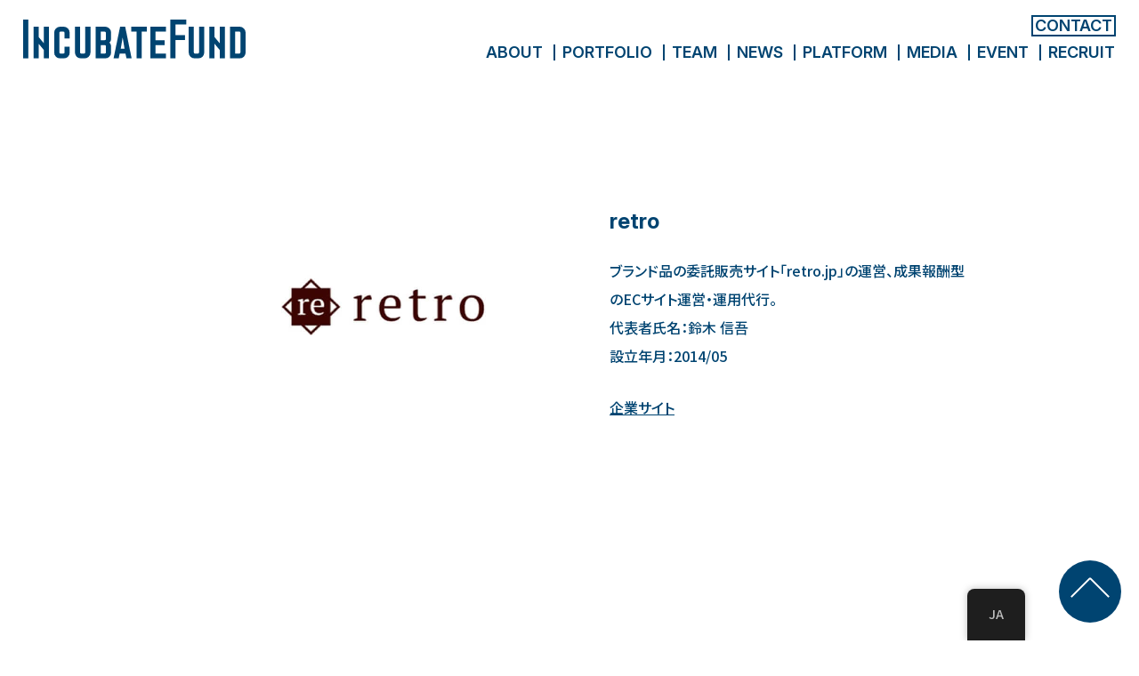

--- FILE ---
content_type: text/html; charset=UTF-8
request_url: https://incubatefund.com/portfolio/retro/
body_size: 35399
content:
<!DOCTYPE html>
<html lang="ja" prefix="og: http://ogp.me/ns#">

<head>
	<meta charset="UTF-8">
	<meta name="viewport" content="width=device-width, initial-scale=1.0">
	<meta name="format-detection" content="telephone=no">

	<title>インキュベイトファンド株式会社</title>
	<meta name="description" content="我々は”挑戦者”であり続けるベンチャーキャピタルです。 志ある起業家の挑戦を、創業初期から支え抜くことを使命としています。">
	<meta property="og:title" content="インキュベイトファンド株式会社">
	<meta property="og:type" content="website">
	<meta property="og:url" content="http://incubatefund.com/">
	<meta property="og:image" content="https://incubatefund.com/wp_cp/wp-content/themes/IncubateFund-renew/img/OGP.jpg">
	<meta property="og:site_name" content="インキュベイトファンド株式会社">
	<meta property="og:description" content="我々は”挑戦者”であり続けるベンチャーキャピタルです。 志ある起業家の挑戦を、創業初期から支え抜くことを使命としています。">
	<meta name="twitter:card" content="summary_large_image">
	<link rel="stylesheet" href="https://incubatefund.com/wp_cp/wp-content/themes/IncubateFund-renew/css/top.min.css">

	<script src="https://incubatefund.com/wp_cp/wp-content/themes/IncubateFund-renew/js/jquery-3.4.1.min.js"></script>
	<link rel="icon" href="https://incubatefund.com/wp_cp/wp-content/themes/IncubateFund-renew/img/favicon.png">
	

	<!-- Google Tag Manager -->
	<script>
		(function(w, d, s, l, i) {
			w[l] = w[l] || [];
			w[l].push({
				'gtm.start': new Date().getTime(),
				event: 'gtm.js'
			});
			var f = d.getElementsByTagName(s)[0],
				j = d.createElement(s),
				dl = l != 'dataLayer' ? '&l=' + l : '';
			j.async = true;
			j.src =
				'https://www.googletagmanager.com/gtm.js?id=' + i + dl;
			f.parentNode.insertBefore(j, f);
		})(window, document, 'script', 'dataLayer', 'GTM-PS8ZB8B');
	</script>
	<!-- End Google Tag Manager -->


	<script>
		const $ = jQuery
	</script>
	<meta name='robots' content='index, follow, max-image-preview:large, max-snippet:-1, max-video-preview:-1' />

	<!-- This site is optimized with the Yoast SEO plugin v26.7 - https://yoast.com/wordpress/plugins/seo/ -->
	<title>retro - インキュベイトファンド</title>
	<link rel="canonical" href="https://incubatefund.com/portfolio/retro/" />
	<meta property="og:locale" content="ja_JP" />
	<meta property="og:type" content="article" />
	<meta property="og:title" content="retro - インキュベイトファンド" />
	<meta property="og:description" content="ブランド品の委託販売サイト「retro.jp」の運営、成果報酬型のECサイト運営・運用代行。 代表者氏名：鈴木 信吾 設立年月：2014/05" />
	<meta property="og:url" content="https://incubatefund.com/portfolio/retro/" />
	<meta property="og:site_name" content="インキュベイトファンド" />
	<meta property="article:modified_time" content="2024-07-02T00:38:33+00:00" />
	<meta property="og:image" content="https://incubatefund.com/wp_cp/wp-content/uploads/2018/06/retro.jpg" />
	<meta property="og:image:width" content="650" />
	<meta property="og:image:height" content="491" />
	<meta property="og:image:type" content="image/jpeg" />
	<meta name="twitter:card" content="summary_large_image" />
	<meta name="twitter:label1" content="推定読み取り時間" />
	<meta name="twitter:data1" content="1分" />
	<script type="application/ld+json" class="yoast-schema-graph">{"@context":"https://schema.org","@graph":[{"@type":"WebPage","@id":"https://incubatefund.com/portfolio/retro/","url":"https://incubatefund.com/portfolio/retro/","name":"retro - インキュベイトファンド","isPartOf":{"@id":"https://incubatefund.com/#website"},"primaryImageOfPage":{"@id":"https://incubatefund.com/portfolio/retro/#primaryimage"},"image":{"@id":"https://incubatefund.com/portfolio/retro/#primaryimage"},"thumbnailUrl":"https://incubatefund.com/wp_cp/wp-content/uploads/2018/06/retro.jpg","datePublished":"2018-06-08T05:25:19+00:00","dateModified":"2024-07-02T00:38:33+00:00","breadcrumb":{"@id":"https://incubatefund.com/portfolio/retro/#breadcrumb"},"inLanguage":"ja","potentialAction":[{"@type":"ReadAction","target":["https://incubatefund.com/portfolio/retro/"]}]},{"@type":"ImageObject","inLanguage":"ja","@id":"https://incubatefund.com/portfolio/retro/#primaryimage","url":"https://incubatefund.com/wp_cp/wp-content/uploads/2018/06/retro.jpg","contentUrl":"https://incubatefund.com/wp_cp/wp-content/uploads/2018/06/retro.jpg","width":650,"height":491},{"@type":"BreadcrumbList","@id":"https://incubatefund.com/portfolio/retro/#breadcrumb","itemListElement":[{"@type":"ListItem","position":1,"name":"ホーム","item":"https://incubatefund.com/"},{"@type":"ListItem","position":2,"name":"ポートフォリオ","item":"https://incubatefund.com/en/portfolio/"},{"@type":"ListItem","position":3,"name":"retro"}]},{"@type":"WebSite","@id":"https://incubatefund.com/#website","url":"https://incubatefund.com/","name":"インキュベイトファンド","description":"我々は&quot;挑戦者&quot;であり続けるベンチャーキャピタルです。 志ある起業家の挑戦を、創業初期から支え抜くことを使命としています。","publisher":{"@id":"https://incubatefund.com/#organization"},"potentialAction":[{"@type":"SearchAction","target":{"@type":"EntryPoint","urlTemplate":"https://incubatefund.com/?s={search_term_string}"},"query-input":{"@type":"PropertyValueSpecification","valueRequired":true,"valueName":"search_term_string"}}],"inLanguage":"ja"},{"@type":"Organization","@id":"https://incubatefund.com/#organization","name":"IncubateFund","url":"https://incubatefund.com/","logo":{"@type":"ImageObject","inLanguage":"ja","@id":"https://incubatefund.com/#/schema/logo/image/","url":"https://incubatefund.com/wp_cp/wp-content/uploads/2018/11/if_logoicon.jpg","contentUrl":"https://incubatefund.com/wp_cp/wp-content/uploads/2018/11/if_logoicon.jpg","width":200,"height":200,"caption":"IncubateFund"},"image":{"@id":"https://incubatefund.com/#/schema/logo/image/"}}]}</script>
	<!-- / Yoast SEO plugin. -->


<link rel='dns-prefetch' href='//js.hs-scripts.com' />
<link rel='dns-prefetch' href='//s7.addthis.com' />
<link rel='dns-prefetch' href='//use.fontawesome.com' />
<link rel="alternate" type="application/rss+xml" title="インキュベイトファンド &raquo; フィード" href="https://incubatefund.com/feed/" />
<link rel="alternate" type="application/rss+xml" title="インキュベイトファンド &raquo; コメントフィード" href="https://incubatefund.com/comments/feed/" />
<link rel="alternate" title="oEmbed (JSON)" type="application/json+oembed" href="https://incubatefund.com/wp-json/oembed/1.0/embed?url=https%3A%2F%2Fincubatefund.com%2Fportfolio%2Fretro%2F" />
<link rel="alternate" title="oEmbed (XML)" type="text/xml+oembed" href="https://incubatefund.com/wp-json/oembed/1.0/embed?url=https%3A%2F%2Fincubatefund.com%2Fportfolio%2Fretro%2F&#038;format=xml" />
<style id='wp-img-auto-sizes-contain-inline-css' type='text/css'>
img:is([sizes=auto i],[sizes^="auto," i]){contain-intrinsic-size:3000px 1500px}
/*# sourceURL=wp-img-auto-sizes-contain-inline-css */
</style>
<style id='wp-emoji-styles-inline-css' type='text/css'>

	img.wp-smiley, img.emoji {
		display: inline !important;
		border: none !important;
		box-shadow: none !important;
		height: 1em !important;
		width: 1em !important;
		margin: 0 0.07em !important;
		vertical-align: -0.1em !important;
		background: none !important;
		padding: 0 !important;
	}
/*# sourceURL=wp-emoji-styles-inline-css */
</style>
<link rel='stylesheet' id='wp-block-library-css' href='https://incubatefund.com/wp_cp/wp-includes/css/dist/block-library/style.min.css?ver=6.9' type='text/css' media='all' />
<style id='global-styles-inline-css' type='text/css'>
:root{--wp--preset--aspect-ratio--square: 1;--wp--preset--aspect-ratio--4-3: 4/3;--wp--preset--aspect-ratio--3-4: 3/4;--wp--preset--aspect-ratio--3-2: 3/2;--wp--preset--aspect-ratio--2-3: 2/3;--wp--preset--aspect-ratio--16-9: 16/9;--wp--preset--aspect-ratio--9-16: 9/16;--wp--preset--color--black: #000000;--wp--preset--color--cyan-bluish-gray: #abb8c3;--wp--preset--color--white: #ffffff;--wp--preset--color--pale-pink: #f78da7;--wp--preset--color--vivid-red: #cf2e2e;--wp--preset--color--luminous-vivid-orange: #ff6900;--wp--preset--color--luminous-vivid-amber: #fcb900;--wp--preset--color--light-green-cyan: #7bdcb5;--wp--preset--color--vivid-green-cyan: #00d084;--wp--preset--color--pale-cyan-blue: #8ed1fc;--wp--preset--color--vivid-cyan-blue: #0693e3;--wp--preset--color--vivid-purple: #9b51e0;--wp--preset--gradient--vivid-cyan-blue-to-vivid-purple: linear-gradient(135deg,rgb(6,147,227) 0%,rgb(155,81,224) 100%);--wp--preset--gradient--light-green-cyan-to-vivid-green-cyan: linear-gradient(135deg,rgb(122,220,180) 0%,rgb(0,208,130) 100%);--wp--preset--gradient--luminous-vivid-amber-to-luminous-vivid-orange: linear-gradient(135deg,rgb(252,185,0) 0%,rgb(255,105,0) 100%);--wp--preset--gradient--luminous-vivid-orange-to-vivid-red: linear-gradient(135deg,rgb(255,105,0) 0%,rgb(207,46,46) 100%);--wp--preset--gradient--very-light-gray-to-cyan-bluish-gray: linear-gradient(135deg,rgb(238,238,238) 0%,rgb(169,184,195) 100%);--wp--preset--gradient--cool-to-warm-spectrum: linear-gradient(135deg,rgb(74,234,220) 0%,rgb(151,120,209) 20%,rgb(207,42,186) 40%,rgb(238,44,130) 60%,rgb(251,105,98) 80%,rgb(254,248,76) 100%);--wp--preset--gradient--blush-light-purple: linear-gradient(135deg,rgb(255,206,236) 0%,rgb(152,150,240) 100%);--wp--preset--gradient--blush-bordeaux: linear-gradient(135deg,rgb(254,205,165) 0%,rgb(254,45,45) 50%,rgb(107,0,62) 100%);--wp--preset--gradient--luminous-dusk: linear-gradient(135deg,rgb(255,203,112) 0%,rgb(199,81,192) 50%,rgb(65,88,208) 100%);--wp--preset--gradient--pale-ocean: linear-gradient(135deg,rgb(255,245,203) 0%,rgb(182,227,212) 50%,rgb(51,167,181) 100%);--wp--preset--gradient--electric-grass: linear-gradient(135deg,rgb(202,248,128) 0%,rgb(113,206,126) 100%);--wp--preset--gradient--midnight: linear-gradient(135deg,rgb(2,3,129) 0%,rgb(40,116,252) 100%);--wp--preset--font-size--small: 13px;--wp--preset--font-size--medium: 20px;--wp--preset--font-size--large: 36px;--wp--preset--font-size--x-large: 42px;--wp--preset--spacing--20: 0.44rem;--wp--preset--spacing--30: 0.67rem;--wp--preset--spacing--40: 1rem;--wp--preset--spacing--50: 1.5rem;--wp--preset--spacing--60: 2.25rem;--wp--preset--spacing--70: 3.38rem;--wp--preset--spacing--80: 5.06rem;--wp--preset--shadow--natural: 6px 6px 9px rgba(0, 0, 0, 0.2);--wp--preset--shadow--deep: 12px 12px 50px rgba(0, 0, 0, 0.4);--wp--preset--shadow--sharp: 6px 6px 0px rgba(0, 0, 0, 0.2);--wp--preset--shadow--outlined: 6px 6px 0px -3px rgb(255, 255, 255), 6px 6px rgb(0, 0, 0);--wp--preset--shadow--crisp: 6px 6px 0px rgb(0, 0, 0);}:where(.is-layout-flex){gap: 0.5em;}:where(.is-layout-grid){gap: 0.5em;}body .is-layout-flex{display: flex;}.is-layout-flex{flex-wrap: wrap;align-items: center;}.is-layout-flex > :is(*, div){margin: 0;}body .is-layout-grid{display: grid;}.is-layout-grid > :is(*, div){margin: 0;}:where(.wp-block-columns.is-layout-flex){gap: 2em;}:where(.wp-block-columns.is-layout-grid){gap: 2em;}:where(.wp-block-post-template.is-layout-flex){gap: 1.25em;}:where(.wp-block-post-template.is-layout-grid){gap: 1.25em;}.has-black-color{color: var(--wp--preset--color--black) !important;}.has-cyan-bluish-gray-color{color: var(--wp--preset--color--cyan-bluish-gray) !important;}.has-white-color{color: var(--wp--preset--color--white) !important;}.has-pale-pink-color{color: var(--wp--preset--color--pale-pink) !important;}.has-vivid-red-color{color: var(--wp--preset--color--vivid-red) !important;}.has-luminous-vivid-orange-color{color: var(--wp--preset--color--luminous-vivid-orange) !important;}.has-luminous-vivid-amber-color{color: var(--wp--preset--color--luminous-vivid-amber) !important;}.has-light-green-cyan-color{color: var(--wp--preset--color--light-green-cyan) !important;}.has-vivid-green-cyan-color{color: var(--wp--preset--color--vivid-green-cyan) !important;}.has-pale-cyan-blue-color{color: var(--wp--preset--color--pale-cyan-blue) !important;}.has-vivid-cyan-blue-color{color: var(--wp--preset--color--vivid-cyan-blue) !important;}.has-vivid-purple-color{color: var(--wp--preset--color--vivid-purple) !important;}.has-black-background-color{background-color: var(--wp--preset--color--black) !important;}.has-cyan-bluish-gray-background-color{background-color: var(--wp--preset--color--cyan-bluish-gray) !important;}.has-white-background-color{background-color: var(--wp--preset--color--white) !important;}.has-pale-pink-background-color{background-color: var(--wp--preset--color--pale-pink) !important;}.has-vivid-red-background-color{background-color: var(--wp--preset--color--vivid-red) !important;}.has-luminous-vivid-orange-background-color{background-color: var(--wp--preset--color--luminous-vivid-orange) !important;}.has-luminous-vivid-amber-background-color{background-color: var(--wp--preset--color--luminous-vivid-amber) !important;}.has-light-green-cyan-background-color{background-color: var(--wp--preset--color--light-green-cyan) !important;}.has-vivid-green-cyan-background-color{background-color: var(--wp--preset--color--vivid-green-cyan) !important;}.has-pale-cyan-blue-background-color{background-color: var(--wp--preset--color--pale-cyan-blue) !important;}.has-vivid-cyan-blue-background-color{background-color: var(--wp--preset--color--vivid-cyan-blue) !important;}.has-vivid-purple-background-color{background-color: var(--wp--preset--color--vivid-purple) !important;}.has-black-border-color{border-color: var(--wp--preset--color--black) !important;}.has-cyan-bluish-gray-border-color{border-color: var(--wp--preset--color--cyan-bluish-gray) !important;}.has-white-border-color{border-color: var(--wp--preset--color--white) !important;}.has-pale-pink-border-color{border-color: var(--wp--preset--color--pale-pink) !important;}.has-vivid-red-border-color{border-color: var(--wp--preset--color--vivid-red) !important;}.has-luminous-vivid-orange-border-color{border-color: var(--wp--preset--color--luminous-vivid-orange) !important;}.has-luminous-vivid-amber-border-color{border-color: var(--wp--preset--color--luminous-vivid-amber) !important;}.has-light-green-cyan-border-color{border-color: var(--wp--preset--color--light-green-cyan) !important;}.has-vivid-green-cyan-border-color{border-color: var(--wp--preset--color--vivid-green-cyan) !important;}.has-pale-cyan-blue-border-color{border-color: var(--wp--preset--color--pale-cyan-blue) !important;}.has-vivid-cyan-blue-border-color{border-color: var(--wp--preset--color--vivid-cyan-blue) !important;}.has-vivid-purple-border-color{border-color: var(--wp--preset--color--vivid-purple) !important;}.has-vivid-cyan-blue-to-vivid-purple-gradient-background{background: var(--wp--preset--gradient--vivid-cyan-blue-to-vivid-purple) !important;}.has-light-green-cyan-to-vivid-green-cyan-gradient-background{background: var(--wp--preset--gradient--light-green-cyan-to-vivid-green-cyan) !important;}.has-luminous-vivid-amber-to-luminous-vivid-orange-gradient-background{background: var(--wp--preset--gradient--luminous-vivid-amber-to-luminous-vivid-orange) !important;}.has-luminous-vivid-orange-to-vivid-red-gradient-background{background: var(--wp--preset--gradient--luminous-vivid-orange-to-vivid-red) !important;}.has-very-light-gray-to-cyan-bluish-gray-gradient-background{background: var(--wp--preset--gradient--very-light-gray-to-cyan-bluish-gray) !important;}.has-cool-to-warm-spectrum-gradient-background{background: var(--wp--preset--gradient--cool-to-warm-spectrum) !important;}.has-blush-light-purple-gradient-background{background: var(--wp--preset--gradient--blush-light-purple) !important;}.has-blush-bordeaux-gradient-background{background: var(--wp--preset--gradient--blush-bordeaux) !important;}.has-luminous-dusk-gradient-background{background: var(--wp--preset--gradient--luminous-dusk) !important;}.has-pale-ocean-gradient-background{background: var(--wp--preset--gradient--pale-ocean) !important;}.has-electric-grass-gradient-background{background: var(--wp--preset--gradient--electric-grass) !important;}.has-midnight-gradient-background{background: var(--wp--preset--gradient--midnight) !important;}.has-small-font-size{font-size: var(--wp--preset--font-size--small) !important;}.has-medium-font-size{font-size: var(--wp--preset--font-size--medium) !important;}.has-large-font-size{font-size: var(--wp--preset--font-size--large) !important;}.has-x-large-font-size{font-size: var(--wp--preset--font-size--x-large) !important;}
/*# sourceURL=global-styles-inline-css */
</style>

<style id='classic-theme-styles-inline-css' type='text/css'>
/*! This file is auto-generated */
.wp-block-button__link{color:#fff;background-color:#32373c;border-radius:9999px;box-shadow:none;text-decoration:none;padding:calc(.667em + 2px) calc(1.333em + 2px);font-size:1.125em}.wp-block-file__button{background:#32373c;color:#fff;text-decoration:none}
/*# sourceURL=/wp-includes/css/classic-themes.min.css */
</style>
<link rel='stylesheet' id='contact-form-7-css' href='https://incubatefund.com/wp_cp/wp-content/plugins/contact-form-7/includes/css/styles.css?ver=6.1.4' type='text/css' media='all' />
<link rel='stylesheet' id='vk-filter-search-style-css' href='https://incubatefund.com/wp_cp/wp-content/plugins/vk-filter-search/inc/filter-search/package/build/style.css?ver=2.18.3.0' type='text/css' media='all' />
<link rel='stylesheet' id='trp-floater-language-switcher-style-css' href='https://incubatefund.com/wp_cp/wp-content/plugins/translatepress-multilingual/assets/css/trp-floater-language-switcher.css?ver=3.0.7' type='text/css' media='all' />
<link rel='stylesheet' id='trp-language-switcher-style-css' href='https://incubatefund.com/wp_cp/wp-content/plugins/translatepress-multilingual/assets/css/trp-language-switcher.css?ver=3.0.7' type='text/css' media='all' />
<link rel='stylesheet' id='fontawesome-css' href='https://use.fontawesome.com/releases/v5.8.2/css/all.css?ver=5.8.2' type='text/css' media='all' />
<link rel='stylesheet' id='addthis_all_pages-css' href='https://incubatefund.com/wp_cp/wp-content/plugins/addthis/frontend/build/addthis_wordpress_public.min.css?ver=6.9' type='text/css' media='all' />
<link rel="https://api.w.org/" href="https://incubatefund.com/wp-json/" /><link rel="EditURI" type="application/rsd+xml" title="RSD" href="https://incubatefund.com/wp_cp/xmlrpc.php?rsd" />
<meta name="generator" content="WordPress 6.9" />
<link rel='shortlink' href='https://incubatefund.com/?p=223' />
			<!-- DO NOT COPY THIS SNIPPET! Start of Page Analytics Tracking for HubSpot WordPress plugin v11.3.37-->
			<script class="hsq-set-content-id" data-content-id="blog-post">
				var _hsq = _hsq || [];
				_hsq.push(["setContentType", "blog-post"]);
			</script>
			<!-- DO NOT COPY THIS SNIPPET! End of Page Analytics Tracking for HubSpot WordPress plugin -->
			<link rel="alternate" hreflang="ja" href="https://incubatefund.com/portfolio/retro/"/>
<link rel="alternate" hreflang="en-US" href="https://incubatefund.com/en/portfolio/retro/"/>
<link rel="alternate" hreflang="en" href="https://incubatefund.com/en/portfolio/retro/"/>
<link rel="icon" href="https://incubatefund.com/wp_cp/wp-content/uploads/2020/07/cropped-favicon-1-32x32.png" sizes="32x32" />
<link rel="icon" href="https://incubatefund.com/wp_cp/wp-content/uploads/2020/07/cropped-favicon-1-192x192.png" sizes="192x192" />
<link rel="apple-touch-icon" href="https://incubatefund.com/wp_cp/wp-content/uploads/2020/07/cropped-favicon-1-180x180.png" />
<meta name="msapplication-TileImage" content="https://incubatefund.com/wp_cp/wp-content/uploads/2020/07/cropped-favicon-1-270x270.png" />
		<style type="text/css" id="wp-custom-css">
			/*** for translatepress-en_US ***/

/* common */
body.translatepress-en_US {
	font-family: "Linotype", sans-serif; letter-spacing: 0.02em
}


/* home */
body.home.translatepress-en_US .copy-section .inner .center-content h3 {
	letter-spacing: 0.02em;
}
body.home.translatepress-en_US .copy-section .inner .center-content p {
	letter-spacing: 0.02em;
}
.vkfs {
    font-size: .88rem;
    width: 80%;
    margin: 0 10%;
}
.btn{
	Display: none;
}
ul {
    align-items: flex-end;
}
.archive-portfolio .pager {
    flex-direction: column-reverse!important;
}
.vkfs {
    flex-direction: column!important;
	  padding-top: 5%;
}

@media (min-width: 768px) {
 
	.archive-portfolio .portfolio-list-section ul li:nth-child(n+7) {
    margin-left: 2%;
}
	
	.archive-portfolio .portfolio-list-section ul li {

		width: 14.6%;
}

	.archive-portfolio .pager {
    width: 350px;
    margin: 0 auto;
}

}

@media screen and (max-width: 767px){    .archive-portfolio .portfolio-list-section ul li {
        width: 45%;
       
    }
	.archive-portfolio .portfolio-list-section ul li:nth-child(2n-1) {
    margin-left: 2%;
}
	    .archive-portfolio .portfolio-list-section ul li {
        width: 45%;
    }
	
	.archive-portfolio .pager {
    width: 278px;
    margin: 0 auto;
}
	.vkfs {
    padding-top: 15%;
}
}

/* team */
.archive-team .team-wrap .team-section .team-list li h2 {
	font-weight: bold;

}

		</style>
		</head>

<body ontouchstart="" class="wp-singular portfolio-template-default single single-portfolio postid-223 wp-theme-IncubateFund-renew translatepress-ja">
	<!-- Google Tag Manager (noscript) -->
	<noscript><iframe src="https://www.googletagmanager.com/ns.html?id=GTM-PS8ZB8B" height="0" width="0" style="display:none;visibility:hidden"></iframe></noscript>
	<!-- End Google Tag Manager (noscript) -->
	<div class="conplete-modal" id="complete_modal">
		<div class="modal-inner">
			<p>送信完了しました。</p>
			<a href="/">TOPへ</a>
		</div>
	</div>

	<a class="to-top-btn" href="#">

	</a>
	<div class="menu-modal en" id="menu_modal">
		<div class="modal-inner">
			<div class="pc_menu">
				<div class="contact">
					<a href="https://m.incubatefund.com/contact">CONTACT</a>
				</div>
				<ul class="menu-bottom">
					<li>
						<a href="https://incubatefund.com/aboutus">ABOUT</a>
					</li>
					<li>
						<a href="https://www.incubatefund.com/portfolio">PORTFOLIO</a>
					</li>
					<li>
						<a href="https://www.incubatefund.com/team">TEAM</a>
					</li>
					<li>
						<a href="https://www.incubatefund.com/news">NEWS</a>
					</li>
					<li>
						<a href="https://incubatefund.com/platform">PLATFORM</a>
					</li>
					<li>
						<a href="https://m.incubatefund.com/">MEDIA</a>
					</li>
					<li>
						<a href="https://open.talentio.com/r/1/c/incubatefund_recruit/homes/2649">CAREER</a>
					</li>
				</ul>
			</div>
		</div>
	</div>
	<header class="en">
		<div class="h-inner_sp">
			<div class="logo">
				<a href="/">
					<img src="https://incubatefund.com/wp_cp/wp-content/themes/IncubateFund-renew/img/logo.svg" alt="">
				</a>
			</div>
			<div class="menu-opener" id="menu_opener">
				<span></span>
				<span></span>
				<span></span>
			</div>
		</div>
		<div class="h-inner">
			<div class="logo">
				<a href="/">

					<img src="https://incubatefund.com/wp_cp/wp-content/themes/IncubateFund-renew/img/logo.svg" alt="">
				</a>
			</div>
			<div class="pc_menu">
				<div class="contact">
					<a href="https://m.incubatefund.com/contact">CONTACT</a href="#">
				</div><br>
				<ul class="menu-bottom">
					<li>
						<a href="https://incubatefund.com/aboutus">ABOUT</a>
					</li>
					<li>
						<a href="https://www.incubatefund.com/portfolio">PORTFOLIO</a>
					</li>
					<li>
						<a href="https://www.incubatefund.com/team">TEAM</a>
					</li>
					<li>
						<a href="https://www.incubatefund.com/news">NEWS</a>
					</li>
					<li>
						<a href="https://incubatefund.com/platform">PLATFORM</a>
					</li>
					<li>
						<a href="https://z.incubatefund.com/">MEDIA</a>
					</li>
					<li>
						<a href="https://lu.ma/IncubateFund">EVENT</a>
					</li>
					<li>
						<a href="https://open.talentio.com/r/1/c/incubatefund_recruit/homes/2649">RECRUIT</a>
					</li>
				</ul>
			</div>
		</div>
	</header>
	<main>
<div class="inner single-portfolio">

			
						<section id="portfolio_single">
				<div class="p-inner">
					<figure>
													<span><img src="https://incubatefund.com/wp_cp/wp-content/uploads/2018/06/retro.jpg" alt="retro"></span>
											</figure>
					<figcaption>
						<h3 class="title en">retro</h3>
						<div class="txt">
							<div class="at-above-post addthis_tool" data-url="https://incubatefund.com/portfolio/retro/"></div><p>ブランド品の委託販売サイト「retro.jp」の運営、成果報酬型のECサイト運営・運用代行。<br />
代表者氏名：鈴木 信吾<br />
設立年月：2014/05</p>
<!-- AddThis Advanced Settings above via filter on the_content --><!-- AddThis Advanced Settings below via filter on the_content --><!-- AddThis Advanced Settings generic via filter on the_content --><!-- AddThis Share Buttons above via filter on the_content --><!-- AddThis Share Buttons below via filter on the_content --><div class="at-below-post addthis_tool" data-url="https://incubatefund.com/portfolio/retro/"></div><!-- AddThis Share Buttons generic via filter on the_content -->						</div>

						<div class="links"><a href="http://corporate.retro.jp/" class="arrowBT" target="_blank"><span>企業サイト</span></a></div>
				</div>
				</figcaption>
</div>
</section>

</div>

<template id="tp-language" data-tp-language="ja"></template><script type="speculationrules">
{"prefetch":[{"source":"document","where":{"and":[{"href_matches":"/*"},{"not":{"href_matches":["/wp_cp/wp-*.php","/wp_cp/wp-admin/*","/wp_cp/wp-content/uploads/*","/wp_cp/wp-content/*","/wp_cp/wp-content/plugins/*","/wp_cp/wp-content/themes/IncubateFund-renew/*","/*\\?(.+)"]}},{"not":{"selector_matches":"a[rel~=\"nofollow\"]"}},{"not":{"selector_matches":".no-prefetch, .no-prefetch a"}}]},"eagerness":"conservative"}]}
</script>
        <div id="trp-floater-ls" onclick="" data-no-translation class="trp-language-switcher-container trp-floater-ls-codes trp-bottom-right trp-color-dark short-names" >
            <div id="trp-floater-ls-current-language" class="">

                <a href="#" class="trp-floater-ls-disabled-language trp-ls-disabled-language" onclick="event.preventDefault()">
					JA				</a>

            </div>
            <div id="trp-floater-ls-language-list" class="" >

                <div class="trp-language-wrap trp-language-wrap-bottom">                    <a href="https://incubatefund.com/en/portfolio/retro/"
                         title="English">
          						  EN					          </a>
                <a href="#" class="trp-floater-ls-disabled-language trp-ls-disabled-language" onclick="event.preventDefault()">JA</a></div>            </div>
        </div>

    <script data-cfasync="false" type="text/javascript">if (window.addthis_product === undefined) { window.addthis_product = "wpp"; } if (window.wp_product_version === undefined) { window.wp_product_version = "wpp-6.2.7"; } if (window.addthis_share === undefined) { window.addthis_share = {"passthrough":{"twitter":{"via":"incubatefund"}},"url_transforms":{"shorten":{"twitter":"bitly"}},"shorteners":{"bitly":{}}}; } if (window.addthis_config === undefined) { window.addthis_config = {"data_track_clickback":true,"ui_atversion":"300"}; } if (window.addthis_plugin_info === undefined) { window.addthis_plugin_info = {"info_status":"enabled","cms_name":"WordPress","plugin_name":"Share Buttons by AddThis","plugin_version":"6.2.7","plugin_mode":"AddThis","anonymous_profile_id":"wp-3b7753c95e3569a02adc2c8b120af644","page_info":{"template":"posts","post_type":"portfolio"},"sharing_enabled_on_post_via_metabox":false}; } 
                    (function() {
                      var first_load_interval_id = setInterval(function () {
                        if (typeof window.addthis !== 'undefined') {
                          window.clearInterval(first_load_interval_id);
                          if (typeof window.addthis_layers !== 'undefined' && Object.getOwnPropertyNames(window.addthis_layers).length > 0) {
                            window.addthis.layers(window.addthis_layers);
                          }
                          if (Array.isArray(window.addthis_layers_tools)) {
                            for (i = 0; i < window.addthis_layers_tools.length; i++) {
                              window.addthis.layers(window.addthis_layers_tools[i]);
                            }
                          }
                        }
                     },1000)
                    }());
                </script><script type="text/javascript" src="https://incubatefund.com/wp_cp/wp-includes/js/dist/hooks.min.js?ver=dd5603f07f9220ed27f1" id="wp-hooks-js"></script>
<script type="text/javascript" src="https://incubatefund.com/wp_cp/wp-includes/js/dist/i18n.min.js?ver=c26c3dc7bed366793375" id="wp-i18n-js"></script>
<script type="text/javascript" id="wp-i18n-js-after">
/* <![CDATA[ */
wp.i18n.setLocaleData( { 'text direction\u0004ltr': [ 'ltr' ] } );
//# sourceURL=wp-i18n-js-after
/* ]]> */
</script>
<script type="text/javascript" src="https://incubatefund.com/wp_cp/wp-content/plugins/contact-form-7/includes/swv/js/index.js?ver=6.1.4" id="swv-js"></script>
<script type="text/javascript" id="contact-form-7-js-translations">
/* <![CDATA[ */
( function( domain, translations ) {
	var localeData = translations.locale_data[ domain ] || translations.locale_data.messages;
	localeData[""].domain = domain;
	wp.i18n.setLocaleData( localeData, domain );
} )( "contact-form-7", {"translation-revision-date":"2025-11-30 08:12:23+0000","generator":"GlotPress\/4.0.3","domain":"messages","locale_data":{"messages":{"":{"domain":"messages","plural-forms":"nplurals=1; plural=0;","lang":"ja_JP"},"This contact form is placed in the wrong place.":["\u3053\u306e\u30b3\u30f3\u30bf\u30af\u30c8\u30d5\u30a9\u30fc\u30e0\u306f\u9593\u9055\u3063\u305f\u4f4d\u7f6e\u306b\u7f6e\u304b\u308c\u3066\u3044\u307e\u3059\u3002"],"Error:":["\u30a8\u30e9\u30fc:"]}},"comment":{"reference":"includes\/js\/index.js"}} );
//# sourceURL=contact-form-7-js-translations
/* ]]> */
</script>
<script type="text/javascript" id="contact-form-7-js-before">
/* <![CDATA[ */
var wpcf7 = {
    "api": {
        "root": "https:\/\/incubatefund.com\/wp-json\/",
        "namespace": "contact-form-7\/v1"
    }
};
//# sourceURL=contact-form-7-js-before
/* ]]> */
</script>
<script type="text/javascript" src="https://incubatefund.com/wp_cp/wp-content/plugins/contact-form-7/includes/js/index.js?ver=6.1.4" id="contact-form-7-js"></script>
<script type="text/javascript" id="leadin-script-loader-js-js-extra">
/* <![CDATA[ */
var leadin_wordpress = {"userRole":"visitor","pageType":"post","leadinPluginVersion":"11.3.37"};
//# sourceURL=leadin-script-loader-js-js-extra
/* ]]> */
</script>
<script type="text/javascript" src="https://js.hs-scripts.com/7250681.js?integration=WordPress&amp;ver=11.3.37" id="leadin-script-loader-js-js"></script>
<script type="text/javascript" src="https://incubatefund.com/wp_cp/wp-content/plugins/vk-filter-search/inc/filter-search/package/build/vk-filter-search-result.min.js?ver=2.18.3.0" id="vk-filter-search-result-js"></script>
<script type="text/javascript" src="https://s7.addthis.com/js/300/addthis_widget.js?ver=6.9#pubid=ra-5ca2fbd50a7c16a6" id="addthis_widget-js"></script>
<script id="wp-emoji-settings" type="application/json">
{"baseUrl":"https://s.w.org/images/core/emoji/17.0.2/72x72/","ext":".png","svgUrl":"https://s.w.org/images/core/emoji/17.0.2/svg/","svgExt":".svg","source":{"concatemoji":"https://incubatefund.com/wp_cp/wp-includes/js/wp-emoji-release.min.js?ver=6.9"}}
</script>
<script type="module">
/* <![CDATA[ */
/*! This file is auto-generated */
const a=JSON.parse(document.getElementById("wp-emoji-settings").textContent),o=(window._wpemojiSettings=a,"wpEmojiSettingsSupports"),s=["flag","emoji"];function i(e){try{var t={supportTests:e,timestamp:(new Date).valueOf()};sessionStorage.setItem(o,JSON.stringify(t))}catch(e){}}function c(e,t,n){e.clearRect(0,0,e.canvas.width,e.canvas.height),e.fillText(t,0,0);t=new Uint32Array(e.getImageData(0,0,e.canvas.width,e.canvas.height).data);e.clearRect(0,0,e.canvas.width,e.canvas.height),e.fillText(n,0,0);const a=new Uint32Array(e.getImageData(0,0,e.canvas.width,e.canvas.height).data);return t.every((e,t)=>e===a[t])}function p(e,t){e.clearRect(0,0,e.canvas.width,e.canvas.height),e.fillText(t,0,0);var n=e.getImageData(16,16,1,1);for(let e=0;e<n.data.length;e++)if(0!==n.data[e])return!1;return!0}function u(e,t,n,a){switch(t){case"flag":return n(e,"\ud83c\udff3\ufe0f\u200d\u26a7\ufe0f","\ud83c\udff3\ufe0f\u200b\u26a7\ufe0f")?!1:!n(e,"\ud83c\udde8\ud83c\uddf6","\ud83c\udde8\u200b\ud83c\uddf6")&&!n(e,"\ud83c\udff4\udb40\udc67\udb40\udc62\udb40\udc65\udb40\udc6e\udb40\udc67\udb40\udc7f","\ud83c\udff4\u200b\udb40\udc67\u200b\udb40\udc62\u200b\udb40\udc65\u200b\udb40\udc6e\u200b\udb40\udc67\u200b\udb40\udc7f");case"emoji":return!a(e,"\ud83e\u1fac8")}return!1}function f(e,t,n,a){let r;const o=(r="undefined"!=typeof WorkerGlobalScope&&self instanceof WorkerGlobalScope?new OffscreenCanvas(300,150):document.createElement("canvas")).getContext("2d",{willReadFrequently:!0}),s=(o.textBaseline="top",o.font="600 32px Arial",{});return e.forEach(e=>{s[e]=t(o,e,n,a)}),s}function r(e){var t=document.createElement("script");t.src=e,t.defer=!0,document.head.appendChild(t)}a.supports={everything:!0,everythingExceptFlag:!0},new Promise(t=>{let n=function(){try{var e=JSON.parse(sessionStorage.getItem(o));if("object"==typeof e&&"number"==typeof e.timestamp&&(new Date).valueOf()<e.timestamp+604800&&"object"==typeof e.supportTests)return e.supportTests}catch(e){}return null}();if(!n){if("undefined"!=typeof Worker&&"undefined"!=typeof OffscreenCanvas&&"undefined"!=typeof URL&&URL.createObjectURL&&"undefined"!=typeof Blob)try{var e="postMessage("+f.toString()+"("+[JSON.stringify(s),u.toString(),c.toString(),p.toString()].join(",")+"));",a=new Blob([e],{type:"text/javascript"});const r=new Worker(URL.createObjectURL(a),{name:"wpTestEmojiSupports"});return void(r.onmessage=e=>{i(n=e.data),r.terminate(),t(n)})}catch(e){}i(n=f(s,u,c,p))}t(n)}).then(e=>{for(const n in e)a.supports[n]=e[n],a.supports.everything=a.supports.everything&&a.supports[n],"flag"!==n&&(a.supports.everythingExceptFlag=a.supports.everythingExceptFlag&&a.supports[n]);var t;a.supports.everythingExceptFlag=a.supports.everythingExceptFlag&&!a.supports.flag,a.supports.everything||((t=a.source||{}).concatemoji?r(t.concatemoji):t.wpemoji&&t.twemoji&&(r(t.twemoji),r(t.wpemoji)))});
//# sourceURL=https://incubatefund.com/wp_cp/wp-includes/js/wp-emoji-loader.min.js
/* ]]> */
</script>
<footer class="en">
    Copyright&copy;IncubateFund
</footer>
</main>
<script src="https://incubatefund.com/wp_cp/wp-content/themes/IncubateFund-renew/js/jquery.inview.js"></script>
<script src="https://incubatefund.com/wp_cp/wp-content/themes/IncubateFund-renew/js/index.js"></script>
<script src="https://incubatefund.com/wp_cp/wp-content/themes/IncubateFund-renew/js/animation.js"></script>
</body>

</html>

--- FILE ---
content_type: text/plain
request_url: https://www.google-analytics.com/j/collect?v=1&_v=j102&a=2021829458&t=pageview&_s=1&dl=https%3A%2F%2Fincubatefund.com%2Fportfolio%2Fretro%2F&ul=en-us%40posix&dt=%E3%82%A4%E3%83%B3%E3%82%AD%E3%83%A5%E3%83%99%E3%82%A4%E3%83%88%E3%83%95%E3%82%A1%E3%83%B3%E3%83%89%E6%A0%AA%E5%BC%8F%E4%BC%9A%E7%A4%BE&sr=1280x720&vp=1280x720&_u=YEBAAAABAAAAAC~&jid=1656444152&gjid=212141613&cid=1064236071.1768677352&tid=UA-134048000-1&_gid=1856965272.1768677352&_r=1&_slc=1&gtm=45He61e1h1n81PS8ZB8Bza200&gcd=13l3l3l3l1l1&dma=0&tag_exp=103116026~103200004~104527907~104528500~104684208~104684211~105391253~115495938~115616986~115938466~115938469~115985660~116682875~117041588&z=600549322
body_size: -451
content:
2,cG-MC5JRV13TV